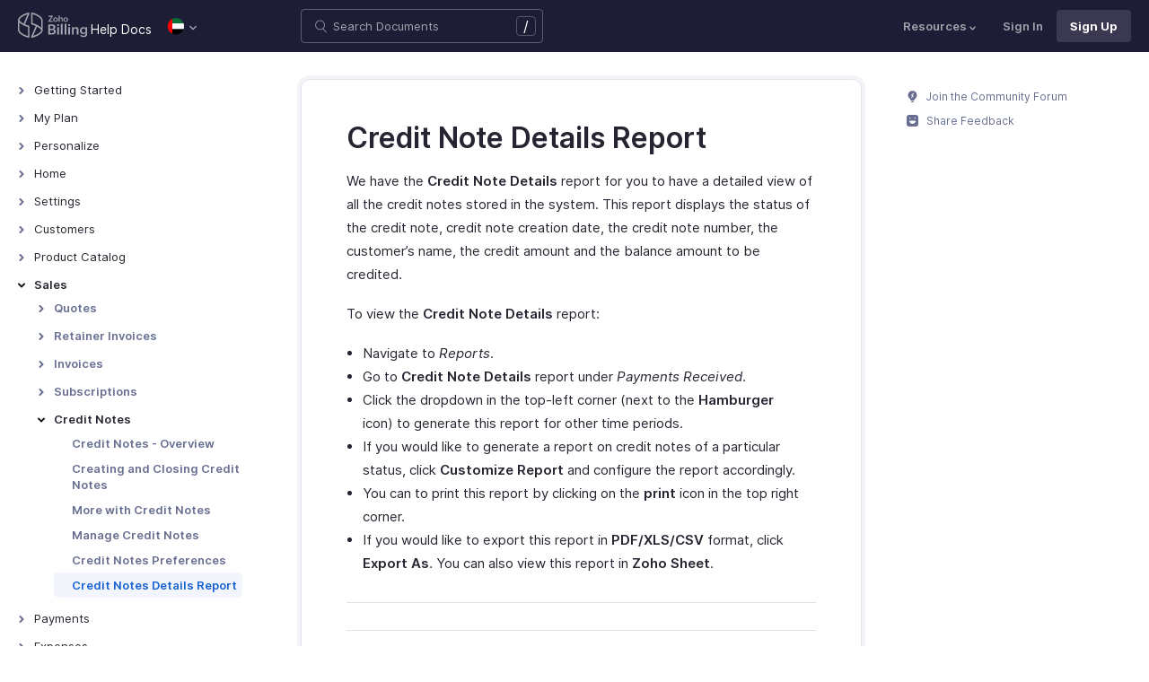

--- FILE ---
content_type: text/html
request_url: https://www.zoho.com/ae/billing/help/credit-notes/creditnotedetails-report.html
body_size: 9341
content:
<!doctype html><html lang=en><head><link rel=canonical href=https://www.zoho.com/ae/billing/help/credit-notes/creditnotedetails-report.html><meta charset=UTF-8><meta name=viewport content="width=device-width,initial-scale=1"><title>Credit Notes Reports | Help - Zoho Billing</title>
<meta name=description content="Zoho Billing lets you run detailed reports on credit notes. Learn how to view detailed reports on credit note details."><meta name=apple-itunes-app content="app-id=1184196693, affiliate-data=myAffiliateData, app-argument=myURL"><link rel="SHORTCUT ICON" href=/billing/favicon-billing.ico type=image/x-icon><link rel=alternate href=https://www.zoho.com/billing/help/credit-notes/creditnotedetails-report.html hreflang=x-default><link rel=alternate href=https://www.zoho.com/us/billing/help/credit-notes/creditnotedetails-report.html hreflang=en-us><link rel=alternate href=https://www.zoho.com/uk/billing/help/credit-notes/creditnotedetails-report.html hreflang=en-gb><link rel=alternate href=https://www.zoho.com/ca/billing/help/credit-notes/creditnotedetails-report.html hreflang=en-ca><link rel=alternate href=https://www.zoho.com/au/billing/help/credit-notes/creditnotedetails-report.html hreflang=en-au><link rel=alternate href=https://www.zoho.com/in/billing/help/credit-notes/creditnotedetails-report.html hreflang=en-in><link rel=alternate href=https://www.zoho.com/ae/billing/help/credit-notes/creditnotedetails-report.html hreflang=en-ae><link rel=alternate href=https://www.zoho.com/sa/billing/help/credit-notes/creditnotedetails-report.html hreflang=en-sa><link rel=alternate href=https://www.zoho.com/bh/billing/help/credit-notes/creditnotedetails-report.html hreflang=en-bh><link rel=alternate href=https://www.zoho.com/kw/billing/help/credit-notes/creditnotedetails-report.html hreflang=en-kw><link rel=alternate href=https://www.zoho.com/qa/billing/help/credit-notes/creditnotedetails-report.html hreflang=en-qa><link rel=alternate href=https://www.zoho.com/om/billing/help/credit-notes/creditnotedetails-report.html hreflang=en-om><link rel=alternate href=https://www.zoho.com/za/billing/help/credit-notes/creditnotedetails-report.html hreflang=en-za><link rel=alternate href=https://www.zoho.com/ke/billing/help/credit-notes/creditnotedetails-report.html hreflang=en-ke><link rel=alternate href=https://www.zoho.com/es-mx/billing/help/credit-notes/creditnotedetails-report.html hreflang=es-mx><link rel=alternate href=https://www.zoho.com/de-de/billing/help/credit-notes/creditnotedetails-report.html hreflang=de-de><link rel=alternate href=https://www.zoho.com/en-sg/billing/help/credit-notes/creditnotedetails-report.html hreflang=en-sg><link rel=stylesheet href="/billing/styles/ue-resources/single.min.css?v=sha256-E8JQ6EoEJyHe3u3zKlyI6o0TPmIwSJSQmW70nkt3hJ0%3d"><style>@font-face{font-family:inter;src:url(https://static.zohocdn.com/webfonts/interregular/font.woff2)format("woff2"),url(https://static.zohocdn.com/webfonts/interregular/font.woff)format("woff");font-weight:400;font-style:normal;font-display:swap}@font-face{font-family:inter;font-weight:400;src:url(//static.zohocdn.com/webfonts/interitalic/font.woff2)format("woff2"),url(//static.zohocdn.com/webfonts/interitalic/font.woff)format("woff");font-style:italic;font-display:swap}@font-face{font-family:inter;src:url(https://static.zohocdn.com/webfonts/intersemibold/font.woff2)format("woff2"),url(https://static.zohocdn.com/webfonts/intersemibold/font.woff)format("woff");font-weight:600;font-style:normal;font-display:swap}@font-face{font-family:inter;src:url(https://static.zohocdn.com/webfonts/interbold/font.woff2)format("woff2"),url(https://static.zohocdn.com/webfonts/interbold/font.woff)format("woff");font-weight:700;font-style:normal;font-display:swap}</style><link rel=preload href=https://www.zohowebstatic.com/sites/zweb/css/common/zf/common-header-footer.css as=style onload='this.onload=null,this.rel="stylesheet"'><noscript><link rel=stylesheet href=https://www.zohowebstatic.com/sites/zweb/css/common/zf/common-header-footer.css></noscript><script>window.modulesFilePrefix="billing",window.contactSupportFormDetailsHash=JSON.parse('{"eudc":{"global":{"formId":"zsWebToCase_63904000201908980","hiddenKeys":[{"name":"xnQsjsdp","value":"edbsn040ab6400207f64bf54c5f638d31eb51"},{"name":"xmIwtLD","value":"edbsn03f4bfedb0c88bda1b85d2c207c9811f0eac03d5aa217b35cfa22148c4e01c99"}],"submitButtonId":"zsSubmitButton_63904000201908980"}},"indc":{"global":{"formId":"zsWebToCase_205219001060337377","hiddenKeys":[{"name":"xnQsjsdp","value":"edbsnf8f7348f9dff8916fb2997b33498285f"},{"name":"xmIwtLD","value":"edbsn7540c27917dc8012aee1131df6d9c290f66f8ee45c33d1773b0d18509db623be"}],"submitButtonId":"zsSubmitButton_205219001060337377"}}}')</script><script type=text/javascript src=https://www.zoho.com/books/js/jquery-2.1.0.min.js></script></head><body class=edition-ae><header class=zfc-ue-resource-header-parent><div class=zfc-ue-resource-header-parent-wrap><div class=logo-edition-switch><a class=zfc-ue-resource-logo-header href=/ae/billing/ aria-label="Click to go Zoho billing homepage"><img src=/billing/images/help/help-billing-icon.svg alt="Zoho billing logo">
</a><a class=help-doc-text href=/ae/billing/help/getting-started/welcome.html>Help Docs</a><style>.edition-select-box{width:50px;border-radius:50px;background-color:#1d1d35}.select-edition{margin-left:10px}.select-edition.disable-dropdown{pointer-events:none}.select-edition.disable-dropdown .edition-dropdown{display:none}.select-edition li a{color:#fff;font-size:13px;font-weight:400;line-height:16px}.edition-select-box a{display:flex;padding:7px;position:relative}.edition-select-box .edition-dropdown{position:absolute;right:10px;top:10px}.edition-select-box .edition-dropdown img{width:8px;height:8px}.edition-select-box .edition-dropdown.open-caret{border-color:transparent;border-bottom-color:#fff;transform:rotate(180deg);top:8px}.edition-select-list{background-color:#fff;border-radius:4px;display:none;position:absolute;z-index:1;font-size:0;overflow:hidden;top:64px;box-shadow:0 3px 10px rgba(124,124,124,.25)}.edition-select-list:not(.one-container) .edition-list-container:first-child{border-right:1px solid #ededed}.edition-select-list-item a:hover{background-color:#eee}.edition-list-container{display:inline-block;width:219px;vertical-align:top;box-sizing:border-box}.edition-select-list-item.global{width:438px;border-bottom:none}.edition-select-list-item{border-bottom:1px solid #ededed}.edition-select-list-item a{display:flex;padding:10px;background:#fff;.edition-select-list:not(.one-container) .edition-list-container:first-child { border-right: 1px solid #ccc; }}[class*=edition-image-]{background:url(/billing/images/common/new-flag-1x.png)no-repeat;height:20px;width:20px;background-size:130px;align-self:center}.edition-image-global{background-position:-44px -44px}.edition-select-box .edition-image-global{background-position:-66px -44px}.edition-image-uk{background-position:-2px -1px}.edition-image-us{background-position:-23px -23px}.edition-image-canada{background-position:-2px -23px}.edition-image-australia{background-position:-2px -44px}.edition-image-india{background-position:-65px -2px}.edition-image-uae{background-position:-108px -23px}.edition-image-sa{background-position:-23px -2px}.edition-image-bh{background-position:-108px -2px}.edition-image-kw{background-position:-86px -1px}.edition-image-om{background-position:-44px -1px}.edition-image-qa{background-position:-86px -23px}.edition-image-za{background-position:-87px -44px}.edition-image-ke{background-position:-44px -23px}.edition-image-esmx{background-position:-65px -23px}.edition-image-de{background-position:-23px -44px}.edition-image-sg{background-position:-108px -44px}.edition-label{margin-left:12px;color:#000;align-self:center}.social-media-handles{display:flex;align-items:center}.social-media-handles>li:first-child{padding:0}.social-media-icons a{display:inline-flex;width:38px;height:35px}@media screen and (max-width:750px){.edition-select-list{max-height:310px;overflow:scroll}.edition-select-list:not(.one-container) .edition-list-container:first-child{border-right:none}.edition-list-container:nth-child(2){border-top:1px solid #ededed}.edition-select-list-item.global{width:218px}.edition-select-list-item.left:last-child{border-bottom:none}.edition-list-container{display:block}}</style><ul class=select-edition><li onfocusout=hideSelectList()><div class=edition-select-box onclick=selectListAction() role=button><a href=javascript:void(0) role=button aria-label="Click to switch to edition"><div class=edition-image-uae></div><div class="edition-dropdown select-caret"><img src=/billing/images/ue-resources/header/dd-arrow.svg alt></div></a></div><div class=edition-select-list><div class="edition-list-container dangled-edition"><div class="edition-select-list-item left"><a href=javascript:void(0) onclick='switchEdition("au")' role=button><div class=edition-image-australia></div><div class=edition-label>Australia</div></a></div><div class="edition-select-list-item left"><a href=javascript:void(0) onclick='switchEdition("bh")' role=button><div class=edition-image-bh></div><div class=edition-label>Bahrain</div></a></div><div class="edition-select-list-item left"><a href=javascript:void(0) onclick='switchEdition("ca")' role=button><div class=edition-image-canada></div><div class=edition-label>Canada</div></a></div><div class="edition-select-list-item left"><a href=javascript:void(0) onclick='switchEdition("de-de")' role=button><div class=edition-image-de></div><div class=edition-label>Germany</div></a></div><div class="edition-select-list-item left"><a href=javascript:void(0) onclick='switchEdition("in")' role=button><div class=edition-image-india></div><div class=edition-label>India</div></a></div><div class="edition-select-list-item left"><a href=javascript:void(0) onclick='switchEdition("ke")' role=button><div class=edition-image-ke></div><div class=edition-label>Kenya</div></a></div><div class="edition-select-list-item left"><a href=javascript:void(0) onclick='switchEdition("kw")' role=button><div class=edition-image-kw></div><div class=edition-label>Kuwait</div></a></div><div class="edition-select-list-item left"><a href=javascript:void(0) onclick='switchEdition("es-mx")' role=button><div class=edition-image-esmx></div><div class=edition-label>Mexico</div></a></div></div><div class=edition-list-container><div class=edition-select-list-item onclick='switchEdition("om")'><a href=javascript:void(0) role=button aria-label="Click to switch to edition"><div class=edition-image-om></div><div class=edition-label>Oman</div></a></div><div class=edition-select-list-item onclick='switchEdition("qa")'><a href=javascript:void(0) role=button aria-label="Click to switch to edition"><div class=edition-image-qa></div><div class=edition-label>Qatar</div></a></div><div class=edition-select-list-item onclick='switchEdition("sa")'><a href=javascript:void(0) role=button aria-label="Click to switch to edition"><div class=edition-image-sa></div><div class=edition-label>Saudi Arabia</div></a></div><div class=edition-select-list-item onclick='switchEdition("en-sg")'><a href=javascript:void(0) role=button aria-label="Click to switch to edition"><div class=edition-image-sg></div><div class=edition-label>Singapore</div></a></div><div class=edition-select-list-item onclick='switchEdition("za")'><a href=javascript:void(0) role=button aria-label="Click to switch to edition"><div class=edition-image-za></div><div class=edition-label>South Africa</div></a></div><div class=edition-select-list-item onclick='switchEdition("ae")'><a href=javascript:void(0) role=button aria-label="Click to switch to edition"><div class=edition-image-uae></div><div class=edition-label>United Arab Emirates</div></a></div><div class=edition-select-list-item onclick='switchEdition("uk")'><a href=javascript:void(0) role=button aria-label="Click to switch to edition"><div class=edition-image-uk></div><div class=edition-label>United Kingdom</div></a></div><div class=edition-select-list-item onclick='switchEdition("us")'><a href=javascript:void(0) role=button aria-label="Click to switch to edition"><div class=edition-image-us></div><div class=edition-label>United States</div></a></div></div><div class="edition-select-list-item global" onclick='switchEdition("global")'><a href=javascript:void(0) role=button aria-label="Click to switch to edition"><div class=edition-image-global></div><div class=edition-label>Global</div></a></div></div></li></ul></div><div class="search-bar-form no-print"><button class=hamburger-menu onclick=toggleSidebar() aria-label="Click to open navigation menu"><div class=hamburger-icon><span class=icon-bar></span>
<span class=icon-bar></span>
<span class=icon-bar></span></div><p>Credit Notes Details Report</p></button><form onsubmit='window.pageType!="result"?navigateToSearchPage(event):updateNewResults(event)'><div class=search-form-group><label for=search-input>Enter the keyword to search</label>
<input type=text id=search-input autocomplete=off name=search placeholder="Search Documents"><div class=slash-icon>/</div></div></form><img class=search-icon src=/billing/images/ue-resources/common/search.svg alt onclick=openSearch()>
<img class=search-close-icon src=/billing/images/ue-resources/common/close-icon.svg alt onclick=openSearch()></div><div class="zfc-ue-resource-header-nav-menu no-print"><button>Resources<div class=resource-dropdown><a href=/ae/billing/kb/general/><img src=/billing/images/ue-resources/header/faq.svg alt>FAQs</a><a href=/ae/billing/videos/general/><img src=/billing/images/ue-resources/header/videos.svg alt>Videos</a><a href="https://www.zoho.com/billing/api/v1/introduction/#overview?src=zohobilling_topmenu"><img src=/billing/images/ue-resources/header/api-documentation.svg alt>API Docs</a><a href=https://www.zoho.com/billing/developer/extensions/><img src=/billing/images/ue-resources/header/extension.svg alt>Extensions</a><a href=/ae/billing/whats-new.html><img src=/billing/images/ue-resources/header/whats-new.svg alt>What's New</a><a href=https://www.zoho.com/blog/billing><img src=/billing/images/ue-resources/header/blogs.svg alt>Blogs</a><a class=for-mobile href="https://accounts.zoho.com/signin?servicename=ZohoSubscriptions&amp;signupurl=https://www.zoho.com/billing/signup/">Sign In</a><a class="for-mobile
signin-cta" href=/ae/billing/signup/>Sign Up</a></div></button>
<a class=signin-cta href="https://accounts.zoho.com/signin?servicename=ZohoBilling&signupurl=https://www.zoho.com%2fae/billing/signup/">Sign In</a>
<a class="signup-cta-header signup-cta" href=/ae/billing/signup/>Sign Up</a></div></div></header><div class=resource-main-content-wrap><div class=resource-main-container><nav class="sidebar-lhs-parent no-print" aria-label="Sidebar navigation"><ul class=sidebar-lhs-wrap><div class=sidebar-lhs-toggler-wrap>Enterprise edition<div class=switch><button class=sidebar-toggle-btn data-active=false id=toggle-menu onclick=handleToggleMenuChange(this)>
<span class=slider></span></button></div></div><div class=mobile-nav-title><p>Topics</p><button class=close-icon onclick=toggleSidebar() aria-label="Close the sidebar navigation"><div class="bar bar-1"></div><div class="bar bar-2"></div></button></div><li class=menu-toggle>Getting Started<ul class=nested-submenu-toggle><li><a href=/ae/billing/help/getting-started/welcome.html>Welcome</a></li><li><a href=/ae/billing/help/getting-started/explore-billing.html>Explore Zoho Billing</a></li><li><a href=/ae/billing/help/getting-started/navigating-zoho-billing.html>Navigating Zoho Billing</a></li><li><a href=/ae/billing/help/getting-started/keyboard-shortcuts.html>Keyboard Shortcuts</a></li></ul></li><li class=menu-toggle>My Plan<ul class=nested-submenu-toggle><li><a href=/ae/billing/help/plan/>Plans for Zoho Billing</a></li><li><a href=/ae/billing/help/plan/manage-account.html>Manage Your Account</a></li><li><a href=/ae/billing/help/plan/update-details.html>Other Actions in Account Management</a></li></ul></li><li class=menu-toggle>Personalize<ul class=nested-submenu-toggle><li><a href=/ae/billing/help/personalize/>Overview - Personalize</a></li><li><a href=/ae/billing/help/personalize/more-actions.html>More Actions in Your Organization</a></li></ul></li><li class=menu-toggle>Home<ul class=nested-submenu-toggle><li><a href=/ae/billing/help/home/>Home - Overview</a></li><li><a href=/ae/billing/help/custom-dashboards/>Custom Dashboards</a></li></ul></li><li class=menu-toggle>Settings<ul class=nested-submenu-toggle><li><a href=/ae/billing/help/settings/>Settings - Overview</a></li><li class="menu-toggle sub-menu-toggle">Locations<ul class=nested-submenu-toggle><li><a href=/ae/billing/help/settings/locations/>Overview - Locations</a></li><li><a href=/ae/billing/help/settings/locations/basic-functions/>Basic Functions - Locations</a></li><li><a href=/ae/billing/help/settings/locations/functions-locations/>Functions - Locations</a></li><li><a href=/ae/billing/help/settings/locations/other-actions-locations/>Other Actions - Locations</a></li></ul></li><li class="menu-toggle sub-menu-toggle">Organization<ul class=nested-submenu-toggle><li><a href=/ae/billing/help/settings/organization/organization-settings.html>Profile</a></li><li><a href=/ae/billing/help/settings/organization/custom-domain-mapping.html>Custom Domain</a></li><li><a href=/ae/billing/help/settings/organization/currencies.html>Currencies</a></li></ul></li><li class="menu-toggle sub-menu-toggle">Taxes & Compliance<ul class=nested-submenu-toggle><li><a href=/ae/billing/help/settings/compliance/taxes.html>Taxes</a></li></ul></li><li class="menu-toggle sub-menu-toggle">Preferences<ul class=nested-submenu-toggle><li><a href=/ae/billing/help/settings/preferences/general.html>General</a></li><li><a href=/ae/billing/help/settings/preferences/payment-retention.html>Payment Retention</a></li><li><a href=/ae/billing/help/settings/preferences/metered-billing.html>Metered Billing</a></li><li><a href=/ae/billing/help/settings/preferences/unbilled-charges.html>Unbilled Charges</a></li><li><a href=/ae/billing/help/settings/preferences/revenue-recognition.html>Revenue Recognition</a></li><li><a href=/ae/billing/help/settings/preferences/manual-revenue-recognition.html>Manual Revenue Recognition</a></li><li><a href=/ae/billing/help/settings/preferences/tasks.html>Tasks</a></li></ul></li><li class="menu-toggle sub-menu-toggle">Transaction Approval<ul class=nested-submenu-toggle><li><a href=/ae/billing/help/settings/transaction-approval/>Transaction Approval - Overview</a></li><li><a href=/ae/billing/help/settings/transaction-approval/custom-approvals.html>Custom Approvals</a></li><li><a href=/ae/billing/help/settings/transaction-approval/notification-preferences.html>Notification Preferences</a></li><li><a href=/ae/billing/help/settings/transaction-approval/transaction-approval-workflow.html>Transaction Approval Workflow</a></li><li><a href=/ae/billing/help/settings/transaction-approval/users-and-roles.html>Users and Roles</a></li><li><a href=/ae/billing/help/settings/transaction-approval/manage-approvals.html>Manage Approvals</a></li></ul></li><li class="menu-toggle sub-menu-toggle">Subscriptions<ul class=nested-submenu-toggle><li><a href=/ae/billing/help/settings/subscriptions/proration.html>Proration</a></li><li><a href=/ae/billing/help/settings/subscriptions/dunning-management.html>Dunning Management</a></li><li><a href=/ae/billing/help/settings/subscriptions/multiple-dunning-management.html>Multiple Dunning Rules</a></li></ul></li><li class="menu-toggle sub-menu-toggle">Customer Portal<ul class=nested-submenu-toggle><li><a href=/ae/billing/help/settings/customer-portal/customer-portal.html>Portal Overview & Setup</a></li><li><a href=/ae/billing/help/settings/customer-portal/customer-portal-functions.html>Portal Functions</a></li><li><a href=/ae/billing/help/settings/customer-portal/customer-portal-preferences.html>Portal Preferences</a></li><li><a href=/ae/billing/help/settings/customer-portal/mfa-customer-portal.html>MFA in Customer Portal</a></li></ul></li><li class="menu-toggle sub-menu-toggle">Customer Portal - Federated Login<ul class=nested-submenu-toggle><li><a href=/ae/billing/help/settings/customer-portal-federated-login/overview.html>Overview & Set Up</a></li><li><a href=/ae/billing/help/settings/customer-portal-federated-login/zoho-as-idp.html>Login with Zoho as IdP</a></li><li><a href=/ae/billing/help/settings/customer-portal-federated-login/google-as-idp.html>Login with Google as IdP</a></li><li><a href=/ae/billing/help/settings/customer-portal-federated-login/linkedin-as-idp.html>Login with LinkedIn as IdP</a></li><li><a href=/ae/billing/help/settings/customer-portal-federated-login/microsoft-as-idp.html>Login with Microsoft as IdP</a></li><li><a href=/ae/billing/help/settings/customer-portal-federated-login/facebook-as-idp.html>Login with Facebook as IdP</a></li></ul></li><li class="menu-toggle sub-menu-toggle">Customer Portal - SSO<ul class=nested-submenu-toggle><li><a href=/ae/billing/help/settings/customer-portal-sso/customer-portal-sso.html>SSO Configuration</a></li><li><a href=/ae/billing/help/settings/customer-portal-sso/sso-with-google-idp.html>SSO with Google as IdP</a></li><li><a href=/ae/billing/help/settings/sso-with-onelogin-idp.html>SSO with OneLogin as IdP</a></li><li><a href=/ae/billing/help/settings/sso-with-okta-idp.html>SSO with Okta as IdP</a></li><li><a href=/ae/billing/help/settings/sso-with-azure-idp.html>SSO with Microsoft Azure as IdP</a></li><li><a href=/ae/billing/help/settings/sso-with-custom-application.html>SSO with custom application</a></li></ul></li><li class="menu-toggle sub-menu-toggle">Custom Modules<ul class=nested-submenu-toggle><li><a href=/ae/billing/help/settings/custom-modules/>Introduction - Custom Modules</a></li><li><a href=/ae/billing/help/settings/custom-modules/basic-functions.html>Basic Functions in Custom Modules</a></li><li><a href=/ae/billing/help/settings/custom-modules/functions.html>Functions in Custom Modules</a></li><li><a href=/ae/billing/help/settings/custom-modules/blueprints.html>Blueprints</a></li><li><a href=/ae/billing/help/settings/custom-modules/manage-custom-modules.html>Manage Custom Modules</a></li><li><a href=/ae/billing/help/settings/custom-modules/other-actions.html>Other Actions Custom Modules</a></li><li><a href=/ae/billing/help/settings/custom-modules/preferences.html>Custom Module Preferences</a></li></ul></li><li class="menu-toggle sub-menu-toggle">Reminders & Notifications<ul class=nested-submenu-toggle><li><a href=/ae/billing/help/settings/notifications/emails.html>Email Notifications</a></li><li><a href=/ae/billing/help/settings/notifications/reminders.html>Reminders</a></li></ul></li><li><a href=/ae/billing/help/settings/users.html>Users & Roles</a></li><li class="menu-toggle sub-menu-toggle">Customisation<ul class=nested-submenu-toggle><li><a href=/ae/billing/help/settings/customisation/hosted-payment-pages.html>Hosted Payment Pages</a></li><li><a href=/ae/billing/help/settings/customisation/transaction-number-series.html>Transaction Number Series</a></li><li><a href=/ae/billing/help/settings/customisation/pre-fill.html>Pre-fill Hosted Payment Pages</a></li><li><a href=/ae/billing/help/settings/customisation/web-tabs.html>Web Tabs</a></li><li><a href=/ae/billing/help/settings/customisation/templates.html>Templates</a></li><li><a href=/ae/billing/help/settings/customisation/reporting-tags.html>Reporting Tags</a></li></ul></li><li><a href=/ae/billing/help/settings/automation.html>Automation</a></li><li class="menu-toggle sub-menu-toggle">Developer Data<ul class=nested-submenu-toggle><li><a href=/ae/billing/help/settings/developer-space/incoming-webhooks.html>Incoming Webhooks</a></li><li><a href=/ae/billing/help/settings/developer-space/api-usage.html>API Usage</a></li><li><a href=/ae/billing/help/settings/developer-space/signals.html>Signals</a></li><li><a href=/ae/billing/help/settings/developer-space/web-forms.html>Web Forms</a></li><li><a href=/ae/billing/help/settings/developer-space/backup-your-data.html>Data Backup</a></li></ul></li><li><a href=/ae/billing/help/settings/privacy.html>Privacy and Security</a></li></ul></li><li class=menu-toggle>Customers<ul class=nested-submenu-toggle><li><a href=/ae/billing/help/customers/>Introduction - Customers</a></li><li><a href=/ae/billing/help/customers/add-transaction.html>Record Transactions For Customers</a></li><li><a href=/ae/billing/help/customers/associating-templates.html>Customer Information in Transactions</a></li><li><a href=/ae/billing/help/customers/credit-limit.html>Customer Credit Limit</a></li><li><a href=/ae/billing/help/customers/payment-method.html>Associate Payment Method to Customers</a></li><li><a href=/ae/billing/help/customers/other-actions.html>Other Actions for Customers</a></li><li><a href=/ae/billing/help/customers/customer-preferences.html>Customers Preferences</a></li></ul></li><li class=menu-toggle>Product Catalog<ul class=nested-submenu-toggle><li class="menu-toggle sub-menu-toggle">Items<ul class=nested-submenu-toggle><li><a href=/ae/billing/help/product-catalog/items/>Items - Overview</a></li><li><a href=/ae/billing/help/product-catalog/items/filtering-sorting.html>Filter and Sort Items</a></li><li><a href=/ae/billing/help/product-catalog/items/manage-items.html>Manage Items</a></li><li><a href=/ae/billing/help/product-catalog/items/preferences.html>Item Preferences</a></li></ul></li><li class="menu-toggle sub-menu-toggle">Subscription Items<ul class=nested-submenu-toggle><li><a href=/ae/billing/help/product-catalog/subscription-items/>Subscription Items - Overview</a></li><li><a href=/ae/billing/help/product-catalog/subscription-items/plans.html>Plans</a></li><li><a href=/ae/billing/help/product-catalog/subscription-items/addons.html>Addons</a></li></ul></li><li class="menu-toggle sub-menu-toggle">Coupons<ul class=nested-submenu-toggle><li><a href=/ae/billing/help/product-catalog/coupons/>Coupons - Overview</a></li><li><a href=/ae/billing/help/product-catalog/coupons/understanding-coupons.html>Understanding Coupons</a></li><li><a href=/ae/billing/help/product-catalog/coupons/coupon-functions.html>Coupon Functions</a></li><li><a href=/ae/billing/help/product-catalog/coupons/advanced-coupons.html>Advanced Coupons</a></li></ul></li><li><a href=/ae/billing/help/product-catalog/price-lists.html>Price Lists</a></li><li class="menu-toggle sub-menu-toggle">Pricing Widgets<ul class=nested-submenu-toggle><li><a href=/ae/billing/help/product-catalog/pricing-widgets/overview.html>Overview</a></li><li><a href=/ae/billing/help/product-catalog/pricing-widgets/embed-zsites.html>Embed Using Zoho Sites</a></li></ul></li></ul></li><li class="menu-toggle open">Sales<ul class="nested-submenu-toggle max-height-unset"><li class="menu-toggle sub-menu-toggle">Quotes<ul class=nested-submenu-toggle><li><a href=/ae/billing/help/quote/>Introduction - Quotes</a></li><li><a href=/ae/billing/help/quote/customize-quote.html>Customize Quote</a></li><li><a href=/ae/billing/help/quote/convert-to-invoice.html>Convert to Invoice</a></li><li><a href=/ae/billing/help/quote/subscription-quotes.html>Subscription Quotes</a></li><li><a href=/ae/billing/help/quote/create-retainer.html>Create Retainers</a></li><li><a href=/ae/billing/help/quote/progress-invoice.html>Progress Invoices</a></li><li><a href=/ae/billing/help/quote/other-actions.html>Other Actions for Quotes</a></li><li><a href=/ae/billing/help/quote/preferences.html>Quote Preferences</a></li></ul></li><li class="menu-toggle sub-menu-toggle">Retainer Invoices<ul class=nested-submenu-toggle><li><a href=/ae/billing/help/sales/retainer-invoice/>Overview - Retainer Invoice</a></li><li><a href=/ae/billing/help/sales/retainer-invoice/basic-functions.html>Basic Functions in Retainer Invoice</a></li><li><a href=/ae/billing/help/sales/retainer-invoice/functions.html>Functions in Retainer Invoice</a></li><li><a href=/ae/billing/help/sales/retainer-invoice/manage-retainer-invoices.html>Manage Retainer Invoice</a></li><li><a href=/ae/billing/help/sales/retainer-invoice/other-actions.html>Other Actions in Retainer Invoice</a></li><li><a href=/ae/billing/help/sales/retainer-invoice/preferences.html>Retainer Invoice Preferences</a></li></ul></li><li class="menu-toggle sub-menu-toggle">Invoices<ul class=nested-submenu-toggle><li><a href=/ae/billing/help/invoice/>Introduction - Invoices</a></li><li><a href=/ae/billing/help/invoice/record-payment-for-invoice.html>Record Payment for Billing</a></li><li><a href=/ae/billing/help/invoice/delete-invoice.html>Delete Invoice</a></li><li><a href=/ae/billing/help/invoice/invoice-preferences.html>Invoice Preferences</a></li><li><a href=/ae/billing/help/invoice/other-actions.html>Other Actions for Invoice</a></li></ul></li><li class="menu-toggle sub-menu-toggle">Subscriptions<ul class=nested-submenu-toggle><li><a href=/ae/billing/help/sales/subscriptions/subscriptions.html>Subscriptions</a></li><li><a href=/ae/billing/help/sales/subscriptions/advance-billing.html>Advance Billing</a></li><li><a href=/ae/billing/help/sales/subscriptions/usage-billing.html>Usage Billing</a></li><li><a href=/ae/billing/help/sales/subscriptions/prepaid-with-drawdown.html>Prepaid Billing With Drawdown</a></li><li><a href=/ae/billing/help/sales/subscriptions/renewal-pricing.html>Renewal Pricing</a></li><li><a href=/ae/billing/help/sales/subscriptions/manual-renewal.html>Manual Renewal</a></li><li><a href=/ae/billing/help/sales/subscriptions/subscription-preferences.html>Subscription Preferences</a></li></ul></li><li class="menu-toggle sub-menu-toggle open">Credit Notes<ul class="nested-submenu-toggle max-height-unset"><li><a href=/ae/billing/help/credit-notes/>Credit Notes - Overview</a></li><li><a href=/ae/billing/help/credit-notes/new-credit-note.html>Creating and Closing Credit Notes</a></li><li><a href=/ae/billing/help/credit-notes/more-with-credit-notes.html>More with Credit Notes</a></li><li><a href=/ae/billing/help/credit-notes/manage-creditnotes.html>Manage Credit Notes</a></li><li><a href=/ae/billing/help/credit-notes/credit-note-preferences.html>Credit Notes Preferences</a></li><li class=active><a href=/ae/billing/help/credit-notes/creditnotedetails-report.html>Credit Notes Details Report</a></li></ul></li></ul></li><li class=menu-toggle>Payments<ul class=nested-submenu-toggle><li class="menu-toggle sub-menu-toggle">Payment Links<ul class=nested-submenu-toggle><li><a href=/ae/billing/help/payments/payment-links/>Overview - Payment Links</a></li><li><a href=/ae/billing/help/payments/payment-links/basic-functions.html>Basic Functions in Payment Links</a></li><li><a href=/ae/billing/help/payments/payment-links/receiving-payments.html>Receiving Payments Using the Link</a></li><li><a href=/ae/billing/help/payments/payment-links/manage-links.html>Manage Payment Links</a></li><li><a href=/ae/billing/help/payments/payment-links/other-actions.html>Other Actions for Payment Links</a></li></ul></li><li class="menu-toggle sub-menu-toggle">Payments Received<ul class=nested-submenu-toggle><li><a href=/ae/billing/help/payments/payments-received/>Overview - Payments Received</a></li><li><a href=/ae/billing/help/payments/payments-received/basic-functions.html>Basic Functions in Payments Received</a></li><li><a href=/ae/billing/help/payments/payments-received/functions.html>Functions in Payments Received</a></li><li><a href=/ae/billing/help/payments/payments-received/manage-payments.html>Manage Payments Received</a></li><li><a href=/ae/billing/help/payments/payments-received/other-actions.html>Other Actions for Payments Received</a></li><li><a href=/ae/billing/help/payments/payments-received/preferences.html>Payments Received Preferences</a></li></ul></li></ul></li><li class=menu-toggle>Expenses<ul class=nested-submenu-toggle><li><a href=/ae/billing/help/expense/>Expenses - Overview</a></li><li><a href=/ae/billing/help/expense/expenses.html>Recording Expenses</a></li><li><a href=/ae/billing/help/expense/recurring-expense.html>Recurring Expenses</a></li><li><a href=/ae/billing/help/expense/reimbursable-expense.html>Invoicing an Expense</a></li><li><a href=/ae/billing/help/expense/preferences.html>Expense Preferences</a></li><li><a href=/ae/billing/help/expense/expense-tracking.html>Tracking Expenses</a></li><li><a href=/ae/billing/help/expense/manage-expenses.html>Manage Expenses</a></li><li><a href=/ae/billing/help/expense/expense-reports.html>Expense Reports</a></li><li><a href=/ae/billing/help/expense/autoscan-receipts.html>Autoscan Receipts</a></li><li><a href=/ae/billing/help/expense/more-with-expenses.html>More with Expenses</a></li></ul></li><li class=menu-toggle>Time Tracking<ul class=nested-submenu-toggle><li class="menu-toggle sub-menu-toggle">Projects<ul class=nested-submenu-toggle><li><a href=/ae/billing/help/time-tracking/projects/>Overview - Projects</a></li><li><a href=/ae/billing/help/time-tracking/projects/basic-functions.html>Basic Functions in Projects</a></li><li><a href=/ae/billing/help/time-tracking/projects/functions.html>Functions in Projects</a></li><li><a href=/ae/billing/help/time-tracking/projects/manage-projects.html>Manage Projects</a></li><li><a href=/ae/billing/help/time-tracking/projects/other-actions.html>Other Actions in Projects</a></li></ul></li><li class="menu-toggle sub-menu-toggle">Timesheet<ul class=nested-submenu-toggle><li><a href=/ae/billing/help/time-tracking/timesheet/>Timesheet - Overview</a></li><li><a href=/ae/billing/help/time-tracking/timesheet/basic-functions.html>Basic Functions in Timesheet</a></li><li><a href=/ae/billing/help/time-tracking/timesheet/manage-timesheets.html>Manage Timesheet Views</a></li><li><a href=/ae/billing/help/time-tracking/timesheet/other-actions.html>Other Actions for Timesheet</a></li><li><a href=/ae/billing/help/time-tracking/timesheet/preferences.html>Timesheets Preferences</a></li></ul></li><li class="menu-toggle sub-menu-toggle">Timesheet Approvals<ul class=nested-submenu-toggle><li><a href=/ae/billing/help/time-tracking/timesheet-approvals/internal-approval.html>Internal Approval</a></li><li><a href=/ae/billing/help/time-tracking/timesheet-approvals/customer-approval.html>Customer Approval</a></li></ul></li></ul></li><li class=menu-toggle>Reports<ul class=nested-submenu-toggle><li><a href=/ae/billing/help/reports/sales.html>Sales Reports</a></li><li><a href=/ae/billing/help/reports/receivable.html>Receivable Reports</a></li><li><a href=/ae/billing/help/reports/acquisition-insights-reports.html>Acquisition Insights Reports</a></li><li><a href=/ae/billing/help/reports/signups-activations.html>Signup & Activation Reports</a></li><li><a href=/ae/billing/help/reports/revenue-reports.html>Revenue Reports</a></li><li><a href=/ae/billing/help/reports/retention-reports.html>Retention Reports</a></li><li><a href=/ae/billing/help/reports/subscription-reports.html>Subscription Reports</a></li><li><a href=/ae/billing/help/reports/churn-reports.html>Churn Reports</a></li><li><a href=/ae/billing/help/reports/churn-insights.html>Churn Insights Reports</a></li><li><a href=/ae/billing/help/reports/payments-received-reports.html>Payments Received Reports</a></li><li><a href=/ae/billing/help/reports/purchases-expenses-reports.html>Purchases & Expenses Reports</a></li><li><a href=/ae/billing/help/reports/project-timesheet-reports.html>Projects & Timesheets Reports</a></li><li><a href=/ae/billing/help/reports/activity.html>Activity Reports</a></li><li><a href=/ae/billing/help/reports/mrr-arr.html>MRR & ARR Reports</a></li><li><a href=/ae/billing/help/reports/report-functions.html>Customize Reports</a></li><li class="menu-toggle sub-menu-toggle">Report Features<ul class=nested-submenu-toggle><li><a href=/ae/billing/help/reports/report-functions/ask-zia.html>Ask Zia</a></li><li><a href=/ae/billing/help/reports/report-features/zia-insights.html>Zia Insights</a></li><li><a href=/ae/billing/help/reports/report-functions/report-forecasting.html>Report Forecasting</a></li></ul></li></ul></li><li class=menu-toggle>Import and Export<ul class=nested-submenu-toggle><li><a href=/ae/billing/help/import-export/>Import and Export - Overview</a></li><li><a href=/ae/billing/help/import-export/import-data.html>Import Data</a></li><li><a href=/ae/billing/help/import-export/export-data.html>Export Data</a></li></ul></li><li class=menu-toggle>Migrate to Zoho Billing<ul class=nested-submenu-toggle><li><a href=/ae/billing/help/migration-guide/>From Other Software</a></li></ul></li><li class=menu-toggle>Online Payments<ul class=nested-submenu-toggle><li><a href=/ae/billing/help/online-payments/>Online Payments - Overview</a></li><li><a href=/ae/billing/help/online-payments/braintree.html>Braintree</a></li><li><a href=/ae/billing/help/online-payments/paypal.html>PayPal</a></li><li><a href=/ae/billing/help/online-payments/paytabs.html>PayTabs</a></li><li><a href=/ae/billing/help/online-payments/stripe.html>Stripe</a></li><li><a href=/ae/billing/help/online-payments/verifone.html>Verifone</a></li></ul></li><li class=menu-toggle>Zoho App Integrations<ul class=nested-submenu-toggle><li><a href=/ae/billing/help/integrations/zoho-analytics.html>Zoho Analytics</a></li><li><a href=/ae/billing/help/integrations/zoho-books.html>Zoho Books</a></li><li><a href=/ae/billing/help/integrations/zoho-projects.html>Zoho Projects</a></li><li><a href=/ae/billing/help/integrations/zoho-cliq.html>Zoho Cliq</a></li><li><a href=/ae/billing/help/integrations/zoho-crm.html>Zoho CRM</a></li><li><a href=/ae/billing/help/integrations/zoho-desk.html>Zoho Desk</a></li><li><a href=/ae/billing/help/integrations/zoho-mail.html>Zoho Mail</a></li><li><a href=/ae/billing/help/integrations/zoho-notebook.html>Zoho Notebook</a></li><li><a href=/ae/billing/help/integrations/zoho-salesiq.html>Zoho SalesIQ</a></li><li><a href=/ae/billing/help/integrations/zoho-sign.html>Zoho Sign</a></li><li><a href=/ae/billing/help/integrations/zoho-billing-zsc-key.html>Zoho Service Communication (ZSC) Key</a></li></ul></li><li class=menu-toggle>Integrations<ul class=nested-submenu-toggle><li><a href=/ae/billing/help/integrations/google-workspace-integration.html>Google Workspace</a></li><li><a href=/ae/billing/help/integrations/microsoft-365-integration.html>Microsoft 365</a></li><li><a href=/ae/billing/help/integrations/twilio.html>Twilio</a></li><li><a href=/ae/billing/help/integrations/whatsapp-integration.html>WhatsApp Integration</a></li><li><a href=/ae/billing/help/integrations/quickbooks-online-integration.html>QuickBooks Online</a></li><li><a href=/ae/billing/help/integrations/slack-integration.html>Slack</a></li><li><a href=/ae/billing/help/integrations/wordpress-integration.html>WordPress</a></li><li><a href=/ae/billing/help/integrations/zapier-integration.html>Zapier</a></li><li><a href=/ae/billing/help/integrations/zendesk-integration.html>Zendesk</a></li><li><a href=/ae/billing/help/integrations/survey-sparrow.html>SurveySparrow</a></li><li><a href=/ae/billing/help/integrations/survey-monkey-integration.html>SurveyMonkey</a></li></ul></li><li class=menu-toggle>Marketplace Extensions<ul class=nested-submenu-toggle><li><a href=/ae/billing/help/settings/marketplace-extensions/bitly-invoice-link-extension.html>Bilty Invoice Link</a></li></ul></li></ul></nav><div class=resource-content-wrap><h1 id=credit-note-details-report>Credit Note Details Report</h1><p>We have the <strong>Credit Note Details</strong> report for you to have a detailed view of all the credit notes stored in the system. This report displays the status of the credit note, credit note creation date, the credit note number, the customer&rsquo;s name, the credit amount and the balance amount to be credited.  </p><p>To view the <strong>Credit Note Details</strong> report:</p><ul><li>Navigate to <em>Reports</em>.</li><li>Go to <strong>Credit Note Details</strong> report under <em>Payments Received</em>.</li><li>Click the dropdown in the top-left corner (next to the <strong>Hamburger</strong> icon) to generate this report for other time periods.</li><li>If you would like to generate a report on credit notes of a particular status, click <strong>Customize Report</strong> and configure the report accordingly.</li><li>You can to print this report by clicking on the <strong>print</strong> icon in the top right corner.</li><li>If you would like to export this report in <strong>PDF/XLS/CSV</strong> format, click <strong>Export As</strong>. You can also view this report in <strong>Zoho Sheet</strong>.</li></ul><hr><div class=rating-section id=rating-container><div class="rating-form no-print"><div class=request-sec><div class=yes-no><div class=rating-qtn>Was this document helpful?</div><div class=yes-no-container><div class="yes-no-btn yes-btn cursor-pointer" onclick='submitRating("Yes")'><img class=thumbs src=/billing/images/ue-resources/common/thumbs.svg loading=lazy alt>
Yes</div><div class="yes-no-btn no-btn cursor-pointer" onclick='submitRating("No")'><img class="thumbs down no-icon" src=/billing/images/ue-resources/common/thumbs.svg loading=lazy alt>
No</div></div></div><div class=feedback-sec><span>Was this document helpful?</span><div class=form-group style=margin-bottom:0><textarea id=message placeholder=Comments class="form-control feedbackMessage"></textarea><div class="text-danger feedback-error" id=message_error style=display:none>Enter your comments or feedback on this page</div></div><div class=form-group><input class="form-control email-field feedbackEmail" type=text placeholder="Email Address" id=email><div class="text-danger feedback-error" id=email_error style=display:none>Enter your email address</div></div><div class=form-group><div><div class=captcha-wrap><img src=# id=zsCaptchaUrl name=zsCaptchaImage alt>
<button type=button style="background:0 0;border:none;color:#00a3fe" onclick=zsRegenerateCaptcha()>Refresh</button></div><input class="form-control email-field" type=text placeholder="Enter Captcha" id=captcha><div class="text-danger feedback-error" id=captcha_error style=display:none>Type the characters you see in the image above</div></div></div><div class=privacy-policy>By clicking Submit, you agree to our
<a href=https://www.zoho.com/privacy.html target=_blank rel="noopener noreferrer"><u>Privacy Policy
</u></a>.</div><button class="btn btn-xs btn-primary" onclick=submitFeedbackToSupport()>
Submit
</button>
<button class="btn btn-xs" onclick=hideFeedbackSec()>
Cancel</button></div><iframe name=form-success style=display:none></iframe><form data-feedback-form target=form-success action=https://desk.zoho.in/support/WebToCase method=post enctype=multipart/form-data style=display:none><input type=hidden name=xnQsjsdp>
<input type=hidden name=xmIwtLD>
<input type=hidden name=xJdfEaS>
<input type=hidden name=actionType value="Q2FzZXM=">
<input type=hidden id=property(module) value=Cases>
<input type=hidden name="Source URL" id=sourceURL>
<input type=hidden name=returnURL value=*>
<input type=hidden name=Subject value="Feedback from Help/FAQ">
<input type=hidden name="Contact Name" id=name>
<input type=hidden name=zsWebFormCaptchaWord>
<input type=hidden name=zsCaptchaSrc>
<textarea name=Description maxlength=3000></textarea>
<input name=Email>
<button class=form-submit-button>Submit</button></form><form id=ratingForm target=form-success name=Rating_form action=https://creator.zoho.in/addRecordValidateNew.do method=post style=display:none><input name=scriptembed value=true type=hidden>
<input name=formid value=395563000007105021 type=hidden>
<input name=sharedBy value=zohoinvoice type=hidden>
<input name=plan type=hidden>
<input name=Edition value=ae type=hidden>
<input name=was_this_helpful>
<textarea name=feedback></textarea>
<input name=email>
<input name=url>
<input name=documentation_type value=Help/FAQ>
<button type=submit>Submit</button></form></div><div class=reponse-sec><img src=/billing/images/ue-resources/common/smiley.svg width=20px height=20px alt loading=lazy><p>Thank you for your feedback!</p></div></div></div></div><div class="resource-sidebar-rhs-parent no-print"><div class=resource-sidebar-rhs><div class=feedback-rhs-parent><a href=https://help.zoho.com/portal/en/community/zoho-billing><svg xmlns="http://www.w3.org/2000/svg" viewBox="0 0 512 512"><path d="M294.6 507.5h-77.1c-12 0-21.8-9.8-21.8-21.8v-1.3c0-12 9.8-21.8 21.8-21.8h77.1c12 0 21.8 9.8 21.8 21.8v1.3c0 12-9.7 21.8-21.8 21.8zm156-308.4c0-107.6-87.3-194.8-194.9-194.6-107.8.2-195.4 89-194.3 196.7.7 64.2 32.5 121 81.1 155.9 10.1 7.2 17.6 17.5 21.7 29.1l11.5 32.1c4 11.1 14.5 18.6 26.4 18.6h107.8c11.8.0 22.4-7.4 26.4-18.6l11.4-31.9c4.2-11.8 11.8-22.1 22-29.5 49-35.2 80.9-92.8 80.9-157.8z"/><path fill="#fff" d="M220.1 316.7c-6.1.0-12.1-2.3-16.8-6.9-9.3-9.3-9.4-24.3-.1-33.6l40.5-40.8-27.5-21.2c-5.4-4.1-8.7-10.4-9.2-17.2s2-13.4 6.7-18.3l61.2-62.6c9.2-9.4 24.2-9.6 33.6-.4 9.4 9.2 9.6 24.2.4 33.6L266.5 193l27.6 21.3c5.4 4.2 8.8 10.5 9.2 17.3s-2 13.5-6.9 18.3L237 309.7c-4.7 4.7-10.8 7-16.9 7z" opacity=".81"/></svg>
Join the Community Forum
</a><a href=#rating-container><svg xmlns="http://www.w3.org/2000/svg" viewBox="0 0 512 512"><path d="M405.5.7h-299C48.2.7.7 48.2.7 106.5v298.9c0 58.3 47.5 105.8 105.8 105.8h298.9c58.3.0 105.8-47.5 105.8-105.8V106.5C511.3 48.2 463.8.7 405.5.7zM146.3 117.3c15.6.0 28.2 12.6 28.2 28.2s-12.6 28.2-28.2 28.2-28.2-12.6-28.2-28.2 12.7-28.2 28.2-28.2zm246.4 169.3C370.9 350 317.9 394.7 256 394.7S141.1 350 119.3 286.6c-4.3-12.5 3.6-26.1 15.1-26.1h243.1c11.5.0 19.4 13.6 15.2 26.1zm-27-113c-15.6.0-28.2-12.6-28.2-28.2s12.6-28.2 28.2-28.2 28.2 12.6 28.2 28.2-12.7 28.2-28.2 28.2z"/></svg>
Share Feedback</a></div></div></div></div></div><footer class=help-footer-wrapper><div class=footer-cards-parent><div class=footer-card><img src=/billing/images/ue-resources/footer/insight.svg alt><h3>Get help from other users</h3><a class=footer-link-parent href=https://help.zoho.com/portal/en/community/zoho-billing>Visit the Community Forum&nbsp;<img src=/billing/images/ue-resources/footer/new-tab.svg alt></a></div><div class=footer-card><img src=/billing/images/ue-resources/footer/webinars.svg alt><h3>Need expert guidance?</h3><a class=footer-link-parent href=/ae/billing/webinars/>Register for a webinar&nbsp;<img src=/billing/images/ue-resources/footer/new-tab.svg alt></a></div><div class=footer-card><img src=/billing/images/ue-resources/footer/phone.svg alt><h3>Monday - Friday (9:00 AM to 6:00 PM)</h3><p>US +1 8443165544<br>UK +44 8000856099<br>Australia +61 1800911076</p></div><div class=footer-card><img src=/billing/images/ue-resources/footer/mail.svg alt><h3>Need more help? Email us at</h3><a href=mailto:support@zohobilling.com>support@zohobilling.com</a></div><div class=footer-card><div class=other-platform-list><a aria-label="Download on Android playstore" href=https://apps.apple.com/app/apple-store/id1184196693><img src=/billing/images/ue-resources/common/store/apple.svg alt></a>
<a aria-label="Download on Apple appstore" href="https://play.google.com/store/apps/details?id=com.zoho.zsm"><img src=/billing/images/ue-resources/common/store/android.svg alt></a>
<a aria-label="Download on Windows store" href="https://www.microsoft.com/en-in/store/apps/9PHXDM0VC0ZZ?cid=ZohoBillingWebFooter&amp;rtc=1"><img src=/billing/images/ue-resources/common/store/windows.svg alt></a></div><h3>Get the app on iOS, Android and Windows</h3></div></div><div class=common-footer></div></footer><script src="/billing/js/ue-resources/script.min.js?v=sha256-%2bzc9hhIVQzirfbdEjnkNVkoBOTfPRJOa3SxxzHJ4zqg%3d" defer></script><script src=https://www.zohowebstatic.com/sites/zweb/js/common/zf/prd-common.js defer></script><script>var sideBarToggleWrap=document.querySelector(".sidebar-lhs-toggler-wrap"),sideBarToggleBtn=sideBarToggleWrap.querySelector(".sidebar-toggle-btn");function handleToggleMenuChange(){sessionStorage.setItem("webformstarter_billing_enterprise_mode",sideBarToggleBtn.getAttribute("data-active")==="true"?"false":"true"),sideBarToggleBtn.classList.toggle("active"),sideBarToggleBtn.setAttribute("data-active",sideBarToggleBtn.getAttribute("data-active")==="true"?"false":"true"),toggleEnterpriseMode()}window.onload=function(){if(sideBarToggleWrap){var e=window.location.href;(e.includes("csez.zohocorpin.com")||e.includes("localzoho.com"))&&(sideBarToggleWrap.style.display="flex")}let t=new URLSearchParams(window.location.search);t.has("enterprise")&&t.get("enterprise")==="true"&&(sessionStorage.setItem("webformstarter_billing_enterprise_mode","true"),sideBarToggleBtn.classList.add("active"),sideBarToggleBtn.setAttribute("data-active","true"));let n=toggleEnterpriseMode();sideBarToggleBtn&&(n?(sideBarToggleBtn.classList.add("active"),sideBarToggleBtn.setAttribute("data-active","true")):(sideBarToggleBtn.classList.remove("active"),sideBarToggleBtn.setAttribute("data-active","false")))};function toggleEnterpriseMode(){var n=sessionStorage.getItem("webformstarter_billing_enterprise_mode");let e=document.querySelectorAll(".enterprise-section"),t=document.querySelectorAll(".smb-section");return e.length&&t.length&&(n==="true"?(e.forEach(function(e){e.style.display="block"}),t.forEach(function(e){e.style.display="none"})):(e.forEach(function(e){e.style.display="none"}),t.forEach(function(e){e.style.display="block"}))),n==="true"}</script></body></html>